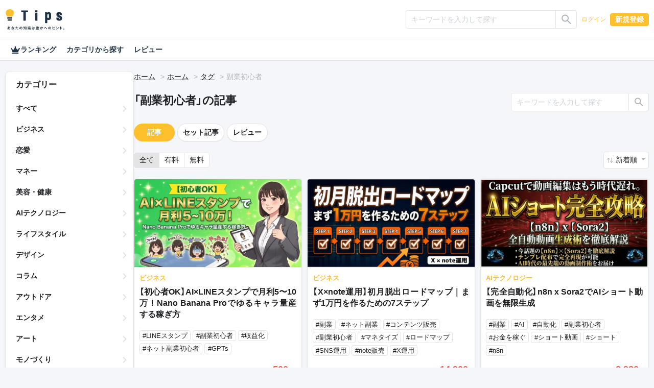

--- FILE ---
content_type: text/html; charset=UTF-8
request_url: https://tips.jp/tags/%E5%89%AF%E6%A5%AD%E5%88%9D%E5%BF%83%E8%80%85?page=1&sort=1&keyword=
body_size: 98172
content:
<!doctype html>
<html lang="ja">

<head prefix="og: http://ogp.me/ns# fb: http://ogp.me/ns/fb# website: http://ogp.me/ns/website#">
    <!-- Global site tag (gtag.js) - Google Analytics -->
    <script async src="https://www.googletagmanager.com/gtag/js?id=G-ZBNFD81JFK"></script>
    <script>
      window.dataLayer = window.dataLayer || [];

      function gtag() {
        dataLayer.push(arguments);
      }

      gtag("js", new Date());
      gtag("config", "G-ZBNFD81JFK", { "debug_mode": false });
    </script>
        <script src="https://cdnjs.cloudflare.com/polyfill/v3/polyfill.min.js?version=4.8.0&amp;features=es2022"></script>

    <meta charset="utf-8">
<meta http-equiv="X-UA-Compatible" content="IE=edge">
<meta http-equiv="Content-Style-Type" content="text/css">
<meta http-equiv="Content-Script-Type" content="text/javascript">
<meta name="viewport" content="width=device-width, initial-scale=1">
    
<!-- CSRF Token -->
<meta name="csrf-token" content="bSglRlipC6KYdrOaMhiNV2UOV8UJMx2uS98wiuYd">
<!--plugin -->
<link rel="stylesheet" href="https://unpkg.com/swiper@6.8.4/swiper-bundle.min.css">
<link type="text/css" rel="stylesheet" href="/assets/dist/front/css/dropify.min.css?id=31504ac3a4cebe4ca251d24f679bb033">
<link type="text/css" rel="stylesheet" href="https://tips.jp/assets/front/css/noty.css">
<link type="text/css" rel="stylesheet" href="https://tips.jp/assets/front/css/themes/mint.css">
<link type="text/css" rel="stylesheet" href="https://tips.jp/assets/front/css/croppie.css">
<link type="text/css" rel="stylesheet" href="https://tips.jp/assets/front/css/pace-theme-default.min.css">
<link type="text/css" rel="stylesheet" href="https://unpkg.com/dropzone/dist/dropzone.css" />
<link type="text/css" rel="stylesheet" href="https://cdn.jsdelivr.net/npm/yakuhanjp@4.0.0/dist/css/yakuhanjp_s.css" />
<link rel="preconnect" href="https://fonts.googleapis.com">
<link rel="preconnect" href="https://fonts.gstatic.com" crossorigin>
<link href="https://fonts.googleapis.com/css2?family=IBM+Plex+Sans+JP&family=Noto+Color+Emoji&display=swap" rel="stylesheet">
<link type="text/css" rel="stylesheet" href="https://tips.jp/assets/front/css/simplebar.min.css">
<!--css -->
<link type="text/css" rel="stylesheet" href="/assets/dist/front/css/common.min.css?id=c73758c05ede28edd51486734c9972f7">
<link type="text/css" rel="stylesheet" href="/assets/dist/front/css/style.min.css?id=01c779ff17a59376f803661951da7f5b">
    <link type="text/css" rel="stylesheet" href="/assets/dist/front/css/sub.min.css?id=26adba0729ac656f080f98b2fd31c174">
<link type="text/css" rel="stylesheet" href="https://tips.jp/assets/front/css/custom.css">




    <link rel="canonical" href="https://tips.jp/tags/%E5%89%AF%E6%A5%AD%E5%88%9D%E5%BF%83%E8%80%85">
<!--description -->
    <meta name="description" content="">
<!--og -->
    <meta property="og:title" content="副業初心者 | Tips">

    <meta property="og:image" content="https://tips.jp/assets/front/img/ogimg.png">

<meta property="og:type" content="website">
    <meta property="og:description" content="">
<meta property="og:url" content="https://tips.jp/tags/%E5%89%AF%E6%A5%AD%E5%88%9D%E5%BF%83%E8%80%85">

<meta property="og:site_name" content="Tips">
<meta property="og:locale" content="ja_JP">
<meta property="og:image:width" content="1200">
<meta property="og:image:height" content="630">
<!--twitter -->
<meta name="twitter:card" content="summary_large_image">
<meta name="twitter:site" content="@Tips_infojp">
<!-- Facebook -->
<meta property="fb:app_id" content="2815356775385199">
<meta property="article:publisher" content="https://www.facebook.com/profile.php?id=100064154614563">
<!-- Favicons -->
<link rel="apple-touch-icon-precomposed" href="https://tips.jp/assets/front/img/apple-touch-icon.png">
<link rel="shortcut icon" type="image/vnd.microsoft.icon" href="https://tips.jp/assets/front/img/favicon.ico">
<link rel="icon" type="image/vnd.microsoft.icon" href="https://tips.jp/assets/front/img/favicon.ico">
    <title>副業初心者 | Tips</title>

    <!-- Styles -->
    </head>

<body class="list tag v2 mode-light" ontouchstart="">

<header id="header">
    <nav class="navbar navbar-expand-lg navbar-dark">
    <div
                    class="container-xl"
            >
        <a class="navbar-brand" href="https://tips.jp" title="Tips"><i class="tips-logo"></i></a>
        <div class="d-flex ml-lg-auto">
                            <div class="navbar-nav  notlogin ">
                    <ul id="menu-mainmenu" class="nav align-items-center">
                                                                            <li class="menu-item d-flex align-items-center">
                                                                    <input type="radio" name="onoff" class="d-none" id="searchOn">
<label class="d-lg-none" for="searchOn"><i class="ic ic-search"></i></label>
<input type="radio" name="onoff" class="d-none" id="searchOff">
<label class="d-lg-none" for="searchOff"><i class="ic ic-close"></i></label>
<div class="sp-search">
    <form method="GET" action="https://tips.jp/search" accept-charset="UTF-8" novalidate="true">
    <div class="input-group input-group-sm">
        <input type="text" class="form-control" name="keyword"
               value="" placeholder="キーワードを入力して探す"
               aria-label=""
               aria-describedby="button-addon2">
        <div class="input-group-append">
            <button class="btn btn-outline-silver" type="submit"
                    id="button-addon">
                <i class="ic ic-search"></i></button>
        </div>
    </div>
    </form>
</div>                                                                <a href="https://tips.jp/login" role="button" class="btn btn-link">ログイン</a>
                                <a href="https://tips.jp/register" role="button" class="btn btn-primary">新規登録</a>
                            </li>
                                            </ul>
                </div>
                    </div>
    </div>
</nav>
















    <nav>
    <div class="nav-menu container-xl">
        <a href="https://tips.jp/search/ranking"
           class="nav-link ">
            <i class="ic ic-crown"></i>
            ランキング
        </a>
        <a href="https://tips.jp/search"
           class="nav-link ">カテゴリから探す</a>
        <a href="https://tips.jp/search/review"
           class="nav-link ">レビュー</a>
    </div>
</nav>

</header>

<main id="main" role="main">
                                                        <main id="main" role="main">
        <div class="container-xl">
            <div class="main-list">
                <div class="side">
    <div class="side-innner">
        <h2>カテゴリー</h2>
        <ul>
            <li class="">
                <a
                                            href="https://tips.jp/search?sort=1&keyword=&type="
                                    >すべて</a>
            </li>
                            <li class="">
                    <a
                                                    href="https://tips.jp/category/%E3%83%93%E3%82%B8%E3%83%8D%E3%82%B9?sort=1&keyword=&type="
                                            >ビジネス</a>
                </li>
                            <li class="">
                    <a
                                                    href="https://tips.jp/category/%E6%81%8B%E6%84%9B?sort=1&keyword=&type="
                                            >恋愛</a>
                </li>
                            <li class="">
                    <a
                                                    href="https://tips.jp/category/%E3%83%9E%E3%83%8D%E3%83%BC?sort=1&keyword=&type="
                                            >マネー</a>
                </li>
                            <li class="">
                    <a
                                                    href="https://tips.jp/category/%E7%BE%8E%E5%AE%B9%E3%83%BB%E5%81%A5%E5%BA%B7?sort=1&keyword=&type="
                                            >美容・健康</a>
                </li>
                            <li class="">
                    <a
                                                    href="https://tips.jp/category/AI%E3%83%86%E3%82%AF%E3%83%8E%E3%83%AD%E3%82%B8%E3%83%BC?sort=1&keyword=&type="
                                            >AIテクノロジー</a>
                </li>
                            <li class="">
                    <a
                                                    href="https://tips.jp/category/%E3%83%A9%E3%82%A4%E3%83%95%E3%82%B9%E3%82%BF%E3%82%A4%E3%83%AB?sort=1&keyword=&type="
                                            >ライフスタイル</a>
                </li>
                            <li class="">
                    <a
                                                    href="https://tips.jp/category/%E3%83%87%E3%82%B6%E3%82%A4%E3%83%B3?sort=1&keyword=&type="
                                            >デザイン</a>
                </li>
                            <li class="">
                    <a
                                                    href="https://tips.jp/category/%E3%82%B3%E3%83%A9%E3%83%A0?sort=1&keyword=&type="
                                            >コラム</a>
                </li>
                            <li class="">
                    <a
                                                    href="https://tips.jp/category/%E3%82%A2%E3%82%A6%E3%83%88%E3%83%89%E3%82%A2?sort=1&keyword=&type="
                                            >アウトドア</a>
                </li>
                            <li class="">
                    <a
                                                    href="https://tips.jp/category/%E3%82%A8%E3%83%B3%E3%82%BF%E3%83%A1?sort=1&keyword=&type="
                                            >エンタメ</a>
                </li>
                            <li class="">
                    <a
                                                    href="https://tips.jp/category/%E3%82%A2%E3%83%BC%E3%83%88?sort=1&keyword=&type="
                                            >アート</a>
                </li>
                            <li class="">
                    <a
                                                    href="https://tips.jp/category/%E3%83%A2%E3%83%8E%E3%81%A5%E3%81%8F%E3%82%8A?sort=1&keyword=&type="
                                            >モノづくり</a>
                </li>
                            <li class="">
                    <a
                                                    href="https://tips.jp/category/%E3%82%B2%E3%83%BC%E3%83%A0?sort=1&keyword=&type="
                                            >ゲーム</a>
                </li>
                            <li class="">
                    <a
                                                    href="https://tips.jp/category/%E7%B5%90%E5%A9%9A?sort=1&keyword=&type="
                                            >結婚</a>
                </li>
                            <li class="">
                    <a
                                                    href="https://tips.jp/category/%E3%82%B9%E3%83%9D%E3%83%BC%E3%83%84?sort=1&keyword=&type="
                                            >スポーツ</a>
                </li>
                            <li class="">
                    <a
                                                    href="https://tips.jp/category/%E3%83%9E%E3%83%B3%E3%82%AC%E3%83%BB%E3%82%A2%E3%83%8B%E3%83%A1?sort=1&keyword=&type="
                                            >マンガ・アニメ</a>
                </li>
                            <li class="">
                    <a
                                                    href="https://tips.jp/category/%E3%82%B0%E3%83%AB%E3%83%A1?sort=1&keyword=&type="
                                            >グルメ</a>
                </li>
                            <li class="">
                    <a
                                                    href="https://tips.jp/category/%E3%83%9B%E3%83%93%E3%83%BC?sort=1&keyword=&type="
                                            >ホビー</a>
                </li>
                            <li class="">
                    <a
                                                    href="https://tips.jp/category/%E9%9F%B3%E6%A5%BD?sort=1&keyword=&type="
                                            >音楽</a>
                </li>
                            <li class="">
                    <a
                                                    href="https://tips.jp/category/%E5%B0%8F%E8%AA%AC?sort=1&keyword=&type="
                                            >小説</a>
                </li>
                            <li class="">
                    <a
                                                    href="https://tips.jp/category/%E3%82%B5%E3%83%96%E3%82%AB%E3%83%AB%E3%83%81%E3%83%A3%E3%83%BC?sort=1&keyword=&type="
                                            >サブカルチャー</a>
                </li>
                            <li class="">
                    <a
                                                    href="https://tips.jp/category/%E4%BD%93%E9%A8%93%E8%AB%87?sort=1&keyword=&type="
                                            >体験談</a>
                </li>
                            <li class="">
                    <a
                                                    href="https://tips.jp/category/%E3%81%9D%E3%81%AE%E4%BB%96%E3%83%86%E3%82%AF%E3%83%8E%E3%83%AD%E3%82%B8%E3%83%BC?sort=1&keyword=&type="
                                            >その他テクノロジー</a>
                </li>
                            <li class="">
                    <a
                                                    href="https://tips.jp/category/%E3%81%9D%E3%81%AE%E4%BB%96?sort=1&keyword=&type="
                                            >その他</a>
                </li>
                    </ul>
    </div>
</div>                <div class="main">
                                        <nav aria-label="breadcrumb">
                        <ol class="breadcrumb">
                            <li class="breadcrumb-item"><a href="https://tips.jp">ホーム</a></li>
                                                            <li class="breadcrumb-item"><a href="https://tips.jp">ホーム</a></li>
                                <li class="breadcrumb-item"><a href="https://tips.jp/tags">タグ</a></li>
                                <li class="breadcrumb-item">副業初心者</li>
                                                    </ol>
                    </nav>
                    <!--//breadcrumb-->
                    <div class="d-flex justify-content-between header-search">
                                                            <h1>「副業初心者」の記事</h1>
                                <div class="rounded-lg">
    <form method="GET" action="https://tips.jp/tags/%E5%89%AF%E6%A5%AD%E5%88%9D%E5%BF%83%E8%80%85" accept-charset="UTF-8" novalidate="true">
    <div class="input-group input-group-sm">
        <input type="text" class="form-control" name="keyword" value=""
               placeholder="キーワードを入力して探す"
               aria-label="" aria-describedby="button-addon2">
        <div class="input-group-append">
            <button class="btn btn-outline-silver" type="submit" id="button-addon2"><i class="ic ic-search"></i></button>
        </div>
    </div>
    </form>
</div>
                                                    <!--//-->
                    </div>
                    <div class="d-flex flex-column-reverse flex-lg-row">
                        <div class="content content-list">
                            <section class="rounded-lg">
                                                                    <div class="d-flex align-items-center">
    <a href="https://tips.jp/tags/%E5%89%AF%E6%A5%AD%E5%88%9D%E5%BF%83%E8%80%85?page=1&sort=1&keyword=" class="btn btn-primary  btn-pill">記事</a>
    <a href="https://tips.jp/tags/%E5%89%AF%E6%A5%AD%E5%88%9D%E5%BF%83%E8%80%85/product?page=1&sort=1&keyword=" class="btn  btn-outline-silver  btn-pill">セット記事</a>
    <a href="https://tips.jp/tags/%E5%89%AF%E6%A5%AD%E5%88%9D%E5%BF%83%E8%80%85/review?page=1&sort=1&keyword="
       class="btn  btn-outline-silver  btn-pill">レビュー</a>
    
</div>
                                                                <!--//-->

                                <div class="d-flex justify-content-between sort">
                                                                            <div>
    <div class="btn-group" role="group" aria-label="btn group">
        <a href="https://tips.jp/tags/%E5%89%AF%E6%A5%AD%E5%88%9D%E5%BF%83%E8%80%85?page=1&amp;sort=1" role="button" class="btn btn-outline-silver  active">全て</a>
        <a href="https://tips.jp/tags/%E5%89%AF%E6%A5%AD%E5%88%9D%E5%BF%83%E8%80%85?page=1&amp;sort=1&amp;type=paid" role="button" class="btn btn-outline-silver ">有料</a>
        <a href="https://tips.jp/tags/%E5%89%AF%E6%A5%AD%E5%88%9D%E5%BF%83%E8%80%85?page=1&amp;sort=1&amp;type=free" role="button" class="btn btn-outline-silver ">無料</a>
    </div>
</div>
                                        <div class="dropdown">
            <a href="#" class="btn dropdown-toggle" role="button" id="dropdownSorting" data-toggle="dropdown"
           aria-haspopup="true" aria-expanded="false">
                            新着順
                    </a>
        <div class="dropdown-menu dropdown-menu-right" aria-labelledby="dropdownSorting">
                                        <a class="dropdown-item"
                   href="https://tips.jp/tags/%E5%89%AF%E6%A5%AD%E5%88%9D%E5%BF%83%E8%80%85?page=1&amp;sort=2">アクセス数順
                    (1ヶ月)</a>
                    </div>
    </div>
                                                                    </div>
                                <!--//sort-->
                                <ul class="list-group list-group-flush">
                                                                                                                        <li class="list-group-item ">
    <article class="d-flex flex-row-reverse flex-lg-row">
        <div class="mr-lg-4 align-self-start">
            <a href="https://tips.jp/u/sakurass_tips/a/sM8ps13i"
               class="stretched-link">
                <img
                    src="https://static.tips.jp/2026/01/20/p5RY4TQErGfcCEDrjvDwxBpkXKirUvO3.png"
                    class="ovj ovj-cover" alt="【初心者OK】AI×LINEスタンプで月利5〜10万！Nano Banana Proでゆるキャラ量産する稼ぎ方">
            </a>
        </div>
        <div class="list-text">
                        <a href="https://tips.jp/u/sakurass_tips/a/sM8ps13i"
               class="stretched-link">
                <p>ビジネス</p>
                <h2 class="list-title lines lines3" style="float: none; position: static;">
                    【初心者OK】AI×LINEスタンプで月利5〜10万！Nano Banana Proでゆるキャラ量産する稼ぎ方
                </h2>
                            </a>

            
            <div class="d-flex flex-wrap list-tag">
                                                            <a href="https://tips.jp/tags/LINE%E3%82%B9%E3%82%BF%E3%83%B3%E3%83%97">
                            <span class="badge badge-outline-silver">#LINEスタンプ</span>
                        </a>
                                                                                <a href="https://tips.jp/tags/%E5%89%AF%E6%A5%AD%E5%88%9D%E5%BF%83%E8%80%85">
                            <span class="badge badge-outline-silver">#副業初心者</span>
                        </a>
                                                                                <a href="https://tips.jp/tags/%E5%8F%8E%E7%9B%8A%E5%8C%96">
                            <span class="badge badge-outline-silver">#収益化</span>
                        </a>
                                                                                <a href="https://tips.jp/tags/%E3%83%8D%E3%83%83%E3%83%88%E5%89%AF%E6%A5%AD%E5%88%9D%E5%BF%83%E8%80%85">
                            <span class="badge badge-outline-silver">#ネット副業初心者</span>
                        </a>
                                                                                <a href="https://tips.jp/tags/GPTs">
                            <span class="badge badge-outline-silver">#GPTs</span>
                        </a>
                                                </div>
            <div class="d-flex justify-content-lg-between py-1 list-applause">
                <div class="clap-wrap">
                    <button class="clap">
                        <span class="clap-icon"><i class="ic ic-clap"></i></span>
                        <span class="clap-count"></span>
                        <span class="clap-count-total">
                            0
                        </span>
                    </button>
                </div>
                <div class="d-flex">
                    <div class="price-box">
        
        
        
        
        
        
        
        
        
        
        
        <div class="price"><small class="yen">&yen;</small>500</div>
        <div class="percent">1
            %獲得
        </div>
        <div class="worth">
            (5
            円相当)
        </div>
        
    </div>
                </div>
            </div>
            <div class="d-flex justify-content-between pt-1 list-user">
                                    <i class="ic ic-user">
                                                    <img src="https://static.tips.jp/2025/05/05/zwkOqooLMeSB1fwlZxRE3ajjdYb6aJJ0.png" alt="SAKURA@AIで副業">
                                            </i>
                                <div class="d-flex flex-column">
                    <p class="text-truncate">SAKURA@AIで副業</p>
                    <time>
                                                    2日前
                                            </time>
                </div>
            </div>
            <div class="custom-control custom-checkbox favorite">
        <input type="checkbox" class="custom-control-input" id="favorite124692">
        <label class="custom-control-label" for="favorite124692"></label>
    </div>
        </div>
    </article>
</li>
                                                                                    <li class="list-group-item ">
    <article class="d-flex flex-row-reverse flex-lg-row">
        <div class="mr-lg-4 align-self-start">
            <a href="https://tips.jp/u/tanuki_x/a/x-7step"
               class="stretched-link">
                <img
                    src="https://static.tips.jp/2026/01/16/ZrGXsKeyFyY21vsGOVPXGQane3QCOQN4.png"
                    class="ovj ovj-cover" alt="【X×note運用】初月脱出ロードマップ｜まず1万円を作るための7ステップ">
            </a>
        </div>
        <div class="list-text">
                        <a href="https://tips.jp/u/tanuki_x/a/x-7step"
               class="stretched-link">
                <p>ビジネス</p>
                <h2 class="list-title lines lines3" style="float: none; position: static;">
                    【X×note運用】初月脱出ロードマップ｜まず1万円を作るための7ステップ
                </h2>
                            </a>

            
            <div class="d-flex flex-wrap list-tag">
                                                            <a href="https://tips.jp/tags/%E5%89%AF%E6%A5%AD">
                            <span class="badge badge-outline-silver">#副業</span>
                        </a>
                                                                                <a href="https://tips.jp/tags/%E3%83%8D%E3%83%83%E3%83%88%E5%89%AF%E6%A5%AD">
                            <span class="badge badge-outline-silver">#ネット副業</span>
                        </a>
                                                                                <a href="https://tips.jp/tags/%E3%82%B3%E3%83%B3%E3%83%86%E3%83%B3%E3%83%84%E8%B2%A9%E5%A3%B2">
                            <span class="badge badge-outline-silver">#コンテンツ販売</span>
                        </a>
                                                                                <a href="https://tips.jp/tags/%E5%89%AF%E6%A5%AD%E5%88%9D%E5%BF%83%E8%80%85">
                            <span class="badge badge-outline-silver">#副業初心者</span>
                        </a>
                                                                                <a href="https://tips.jp/tags/%E3%83%9E%E3%83%8D%E3%82%BF%E3%82%A4%E3%82%BA">
                            <span class="badge badge-outline-silver">#マネタイズ</span>
                        </a>
                                                                                <a href="https://tips.jp/tags/%E3%83%AD%E3%83%BC%E3%83%89%E3%83%9E%E3%83%83%E3%83%97">
                            <span class="badge badge-outline-silver">#ロードマップ</span>
                        </a>
                                                                                <a href="https://tips.jp/tags/SNS%E9%81%8B%E7%94%A8">
                            <span class="badge badge-outline-silver">#SNS運用</span>
                        </a>
                                                                                <a href="https://tips.jp/tags/note%E8%B2%A9%E5%A3%B2">
                            <span class="badge badge-outline-silver">#note販売</span>
                        </a>
                                                                                <a href="https://tips.jp/tags/X%E9%81%8B%E7%94%A8">
                            <span class="badge badge-outline-silver">#X運用</span>
                        </a>
                                                </div>
            <div class="d-flex justify-content-lg-between py-1 list-applause">
                <div class="clap-wrap">
                    <button class="clap">
                        <span class="clap-icon"><i class="ic ic-clap"></i></span>
                        <span class="clap-count"></span>
                        <span class="clap-count-total">
                            0
                        </span>
                    </button>
                </div>
                <div class="d-flex">
                    <div class="price-box">
        
        
        
        
        
        
        
        
        
        
        
        <div class="price"><small class="yen">&yen;</small>14,900</div>
        <div class="percent">1
            %獲得
        </div>
        <div class="worth">
            (149
            円相当)
        </div>
        
    </div>
                </div>
            </div>
            <div class="d-flex justify-content-between pt-1 list-user">
                                    <i class="ic ic-user">
                                                    <img src="https://static.tips.jp/2026/01/16/EoiHq1dpe33Jn7BCm0ijcMw0iGHfLiQe.png" alt="たぬきくん@【X×note運用】初月脱出">
                                            </i>
                                <div class="d-flex flex-column">
                    <p class="text-truncate">たぬきくん@【X×note運用】初月脱出</p>
                    <time>
                                                    2日前
                                            </time>
                </div>
            </div>
            <div class="custom-control custom-checkbox favorite">
        <input type="checkbox" class="custom-control-input" id="favorite124349">
        <label class="custom-control-label" for="favorite124349"></label>
    </div>
        </div>
    </article>
</li>
                                                                                    <li class="list-group-item ">
    <article class="d-flex flex-row-reverse flex-lg-row">
        <div class="mr-lg-4 align-self-start">
            <a href="https://tips.jp/u/hackerz/a/n3NkUf1g"
               class="stretched-link">
                <img
                    src="https://static.tips.jp/2026/01/16/x79xXc2wT1ZOlYtImL3atapwoRakzE9r.png"
                    class="ovj ovj-cover" alt="【完全自動化】n8n x Sora2でAIショート動画を無限生成">
            </a>
        </div>
        <div class="list-text">
                        <a href="https://tips.jp/u/hackerz/a/n3NkUf1g"
               class="stretched-link">
                <p>AIテクノロジー</p>
                <h2 class="list-title lines lines3" style="float: none; position: static;">
                    【完全自動化】n8n x Sora2でAIショート動画を無限生成
                </h2>
                            </a>

            
            <div class="d-flex flex-wrap list-tag">
                                                            <a href="https://tips.jp/tags/%E5%89%AF%E6%A5%AD">
                            <span class="badge badge-outline-silver">#副業</span>
                        </a>
                                                                                <a href="https://tips.jp/tags/AI">
                            <span class="badge badge-outline-silver">#AI</span>
                        </a>
                                                                                <a href="https://tips.jp/tags/%E8%87%AA%E5%8B%95%E5%8C%96">
                            <span class="badge badge-outline-silver">#自動化</span>
                        </a>
                                                                                <a href="https://tips.jp/tags/%E5%89%AF%E6%A5%AD%E5%88%9D%E5%BF%83%E8%80%85">
                            <span class="badge badge-outline-silver">#副業初心者</span>
                        </a>
                                                                                <a href="https://tips.jp/tags/%E3%81%8A%E9%87%91%E3%82%92%E7%A8%BC%E3%81%90">
                            <span class="badge badge-outline-silver">#お金を稼ぐ</span>
                        </a>
                                                                                <a href="https://tips.jp/tags/%E3%82%B7%E3%83%A7%E3%83%BC%E3%83%88%E5%8B%95%E7%94%BB">
                            <span class="badge badge-outline-silver">#ショート動画</span>
                        </a>
                                                                                <a href="https://tips.jp/tags/%E3%82%B7%E3%83%A7%E3%83%BC%E3%83%88">
                            <span class="badge badge-outline-silver">#ショート</span>
                        </a>
                                                                                <a href="https://tips.jp/tags/n8n">
                            <span class="badge badge-outline-silver">#n8n</span>
                        </a>
                                                </div>
            <div class="d-flex justify-content-lg-between py-1 list-applause">
                <div class="clap-wrap">
                    <button class="clap">
                        <span class="clap-icon"><i class="ic ic-clap"></i></span>
                        <span class="clap-count"></span>
                        <span class="clap-count-total">
                            0
                        </span>
                    </button>
                </div>
                <div class="d-flex">
                    <div class="price-box">
        
        
        
        
        
        
        
        
        
        
        
        <div class="price"><small class="yen">&yen;</small>2,980</div>
        <div class="percent">1
            %獲得
        </div>
        <div class="worth">
            (29
            円相当)
        </div>
        
    </div>
                </div>
            </div>
            <div class="d-flex justify-content-between pt-1 list-user">
                                    <i class="ic ic-user">
                                                    <img src="https://static.tips.jp/2026/01/18/9MO9MfFZCgt0zoF6CPDFnAEWM8Ea3KJE.png" alt="HackerZ">
                                            </i>
                                <div class="d-flex flex-column">
                    <p class="text-truncate">HackerZ</p>
                    <time>
                                                    2026/01/18 11:54
                                            </time>
                </div>
            </div>
            <div class="custom-control custom-checkbox favorite">
        <input type="checkbox" class="custom-control-input" id="favorite124357">
        <label class="custom-control-label" for="favorite124357"></label>
    </div>
        </div>
    </article>
</li>
                                                                                    <li class="list-group-item ">
    <article class="d-flex flex-row-reverse flex-lg-row">
        <div class="mr-lg-4 align-self-start">
            <a href="https://tips.jp/u/mind_switch/a/cUcS1A52"
               class="stretched-link">
                <img
                    src="https://static.tips.jp/2026/01/16/Gz4EqxEkERs4Vjbd91Z0evo5JjutDN6F.png"
                    class="ovj ovj-cover" alt="【生存競争の終焉】22歳で年収1000万を掴んだ「成約率（CVR）30%超え」の極意｜最新AIツール×心理統計学で構築する「売れ続ける自動販">
            </a>
        </div>
        <div class="list-text">
                        <a href="https://tips.jp/u/mind_switch/a/cUcS1A52"
               class="stretched-link">
                <p>ビジネス</p>
                <h2 class="list-title lines lines3" style="float: none; position: static;">
                    【生存競争の終焉】22歳で年収1000万を掴んだ「成約率（CVR）30%超え」の極意｜最新AIツール×心理統計学で構築する「売れ続ける自動販
                </h2>
                            </a>

            
            <div class="d-flex flex-wrap list-tag">
                                                            <a href="https://tips.jp/tags/%E5%89%AF%E6%A5%AD">
                            <span class="badge badge-outline-silver">#副業</span>
                        </a>
                                                                                <a href="https://tips.jp/tags/%E3%83%8D%E3%83%83%E3%83%88%E5%89%AF%E6%A5%AD">
                            <span class="badge badge-outline-silver">#ネット副業</span>
                        </a>
                                                                                <a href="https://tips.jp/tags/%E5%89%AF%E6%A5%AD%E3%81%A7%E7%A8%BC%E3%81%90">
                            <span class="badge badge-outline-silver">#副業で稼ぐ</span>
                        </a>
                                                                                <a href="https://tips.jp/tags/%E3%83%8D%E3%83%83%E3%83%88%E3%83%93%E3%82%B8%E3%83%8D%E3%82%B9">
                            <span class="badge badge-outline-silver">#ネットビジネス</span>
                        </a>
                                                                                <a href="https://tips.jp/tags/%E5%89%AF%E6%A5%AD%E5%88%9D%E5%BF%83%E8%80%85">
                            <span class="badge badge-outline-silver">#副業初心者</span>
                        </a>
                                                                                <a href="https://tips.jp/tags/%E3%83%8D%E3%83%83%E3%83%88%E3%83%93%E3%82%B8%E3%83%8D%E3%82%B9%E5%88%9D%E5%BF%83%E8%80%85">
                            <span class="badge badge-outline-silver">#ネットビジネス初心者</span>
                        </a>
                                                                                <a href="https://tips.jp/tags/%E3%82%B3%E3%83%B3%E3%83%86%E3%83%B3%E3%83%84%E3%83%93%E3%82%B8%E3%83%8D%E3%82%B9">
                            <span class="badge badge-outline-silver">#コンテンツビジネス</span>
                        </a>
                                                                                <a href="https://tips.jp/tags/%E5%8F%8E%E7%9B%8A%E5%8C%96">
                            <span class="badge badge-outline-silver">#収益化</span>
                        </a>
                                                                                <a href="https://tips.jp/tags/%E3%82%B3%E3%83%B3%E3%83%86%E3%83%B3%E3%83%84%E3%83%93%E3%82%B8%E3%83%8D%E3%82%B9%E5%88%9D%E5%BF%83%E8%80%85">
                            <span class="badge badge-outline-silver">#コンテンツビジネス初心者</span>
                        </a>
                                                                                <a href="https://tips.jp/tags/AI%E5%89%AF%E6%A5%AD">
                            <span class="badge badge-outline-silver">#AI副業</span>
                        </a>
                                                </div>
            <div class="d-flex justify-content-lg-between py-1 list-applause">
                <div class="clap-wrap">
                    <button class="clap">
                        <span class="clap-icon"><i class="ic ic-clap"></i></span>
                        <span class="clap-count"></span>
                        <span class="clap-count-total">
                            0
                        </span>
                    </button>
                </div>
                <div class="d-flex">
                    <div class="price-box">
        
        
        
        
        
        
        
        
        
        
        
        <div class="price"><small class="yen">&yen;</small>4,900</div>
        <div class="percent">1
            %獲得
        </div>
        <div class="worth">
            (49
            円相当)
        </div>
        
    </div>
                </div>
            </div>
            <div class="d-flex justify-content-between pt-1 list-user">
                                    <i class="ic ic-user">
                                                    <img src="https://static.tips.jp/2026/01/07/I79puB08w4s611NyaPVdHMKkS3CPnm8c.png" alt="マインド革命">
                                            </i>
                                <div class="d-flex flex-column">
                    <p class="text-truncate">マインド革命</p>
                    <time>
                                                    2026/01/16 08:10
                                            </time>
                </div>
            </div>
            <div class="custom-control custom-checkbox favorite">
        <input type="checkbox" class="custom-control-input" id="favorite124355">
        <label class="custom-control-label" for="favorite124355"></label>
    </div>
        </div>
    </article>
</li>
                                                                                    <li class="list-group-item ">
    <article class="d-flex flex-row-reverse flex-lg-row">
        <div class="mr-lg-4 align-self-start">
            <a href="https://tips.jp/u/hitujin0315/a/fukumen-online-interview-163490"
               class="stretched-link">
                <img
                    src="https://static.tips.jp/2026/01/11/KTrb0zjZAaTcOLpBSIsmN2JJXnhZzEEC.png"
                    class="ovj ovj-cover" alt="【副業初心者🔰がたった1ヶ月で16万3,490円！】覆面調査×オンラインインタビューで稼ぐ決定版【ロードマップ+購入者限定の特典付き】">
            </a>
        </div>
        <div class="list-text">
            <div class="rank-info">
            <i class="ic ic-crown gold"></i>
            <a href="https://tips.jp/category/%E3%83%93%E3%82%B8%E3%83%8D%E3%82%B9/ranking?sort=sales_count&amp;period=weekly"
               data-toggle="tooltip"
               data-placement="top"
               title=""
               data-original-title="【週間】販売数ランキング5位"
            >ランキング入賞</a>
        </div>
                <a href="https://tips.jp/u/hitujin0315/a/fukumen-online-interview-163490"
               class="stretched-link">
                <p>ビジネス</p>
                <h2 class="list-title lines lines3" style="float: none; position: static;">
                    【副業初心者🔰がたった1ヶ月で16万3,490円！】覆面調査×オンラインインタビューで稼ぐ決定版【ロードマップ+購入者限定の特典付き】
                </h2>
                            </a>

            
            <div class="d-flex flex-wrap list-tag">
                                                            <a href="https://tips.jp/tags/%E5%89%AF%E6%A5%AD">
                            <span class="badge badge-outline-silver">#副業</span>
                        </a>
                                                                                <a href="https://tips.jp/tags/%E3%83%8D%E3%83%83%E3%83%88%E5%89%AF%E6%A5%AD">
                            <span class="badge badge-outline-silver">#ネット副業</span>
                        </a>
                                                                                <a href="https://tips.jp/tags/%E5%89%AF%E6%A5%AD%E3%81%A7%E7%A8%BC%E3%81%90">
                            <span class="badge badge-outline-silver">#副業で稼ぐ</span>
                        </a>
                                                                                <a href="https://tips.jp/tags/%E3%82%B9%E3%83%9E%E3%83%9B%E5%89%AF%E6%A5%AD">
                            <span class="badge badge-outline-silver">#スマホ副業</span>
                        </a>
                                                                                <a href="https://tips.jp/tags/%E5%89%AF%E6%A5%AD%E5%88%9D%E5%BF%83%E8%80%85">
                            <span class="badge badge-outline-silver">#副業初心者</span>
                        </a>
                                                                                <a href="https://tips.jp/tags/%E4%B8%BB%E5%A9%A6%E5%89%AF%E6%A5%AD">
                            <span class="badge badge-outline-silver">#主婦副業</span>
                        </a>
                                                                                <a href="https://tips.jp/tags/AI%E5%89%AF%E6%A5%AD">
                            <span class="badge badge-outline-silver">#AI副業</span>
                        </a>
                                                                                <a href="https://tips.jp/tags/%E5%9C%A8%E5%AE%85%E5%89%AF%E6%A5%AD">
                            <span class="badge badge-outline-silver">#在宅副業</span>
                        </a>
                                                                                <a href="https://tips.jp/tags/%E3%83%8D%E3%83%83%E3%83%88%E5%89%AF%E6%A5%AD%E5%88%9D%E5%BF%83%E8%80%85">
                            <span class="badge badge-outline-silver">#ネット副業初心者</span>
                        </a>
                                                </div>
            <div class="d-flex justify-content-lg-between py-1 list-applause">
                <div class="clap-wrap">
                    <button class="clap">
                        <span class="clap-icon"><i class="ic ic-clap"></i></span>
                        <span class="clap-count"></span>
                        <span class="clap-count-total">
                            2
                        </span>
                    </button>
                </div>
                <div class="d-flex">
                    <div class="price-box">
        
        
        
        
        
        
        
        
        
        
        
        <div class="price"><small class="yen">&yen;</small>500</div>
        <div class="percent">1
            %獲得
        </div>
        <div class="worth">
            (5
            円相当)
        </div>
        
    </div>
                </div>
            </div>
            <div class="d-flex justify-content-between pt-1 list-user">
                                    <i class="ic ic-user">
                                                    <img src="https://static.tips.jp/2025/11/12/TzXePDXysF7RVg7Pk8x3GPuQ2gvLjs7h.png" alt="ひつじん🐏｜家計が喜ぶホワイト副業🉐">
                                            </i>
                                <div class="d-flex flex-column">
                    <p class="text-truncate">ひつじん🐏｜家計が喜ぶホワイト副業🉐</p>
                    <time>
                                                    2026/01/15 20:18
                                            </time>
                </div>
            </div>
            <div class="custom-control custom-checkbox favorite">
        <input type="checkbox" class="custom-control-input" id="favorite124014">
        <label class="custom-control-label" for="favorite124014"></label>
    </div>
        </div>
    </article>
</li>
                                                                                    <li class="list-group-item ">
    <article class="d-flex flex-row-reverse flex-lg-row">
        <div class="mr-lg-4 align-self-start">
            <a href="https://tips.jp/u/mind_switch/a/WkIQVmYY"
               class="stretched-link">
                <img
                    src="https://static.tips.jp/2026/01/14/WZ4GXeyne9T4R9xHPYz7diwz01pLAUlQ.png"
                    class="ovj ovj-cover" alt="1日15分の「思考同期」で月100万を突破。最新AI「NotebookLM」×「Claude 3.5」一生枯れない『高資産』構築ロードマップ">
            </a>
        </div>
        <div class="list-text">
                        <a href="https://tips.jp/u/mind_switch/a/WkIQVmYY"
               class="stretched-link">
                <p>ビジネス</p>
                <h2 class="list-title lines lines3" style="float: none; position: static;">
                    1日15分の「思考同期」で月100万を突破。最新AI「NotebookLM」×「Claude 3.5」一生枯れない『高資産』構築ロードマップ
                </h2>
                            </a>

            
            <div class="d-flex flex-wrap list-tag">
                                                            <a href="https://tips.jp/tags/%E5%89%AF%E6%A5%AD">
                            <span class="badge badge-outline-silver">#副業</span>
                        </a>
                                                                                <a href="https://tips.jp/tags/%E3%83%8D%E3%83%83%E3%83%88%E5%89%AF%E6%A5%AD">
                            <span class="badge badge-outline-silver">#ネット副業</span>
                        </a>
                                                                                <a href="https://tips.jp/tags/AI">
                            <span class="badge badge-outline-silver">#AI</span>
                        </a>
                                                                                <a href="https://tips.jp/tags/%E5%89%AF%E6%A5%AD%E3%81%A7%E7%A8%BC%E3%81%90">
                            <span class="badge badge-outline-silver">#副業で稼ぐ</span>
                        </a>
                                                                                <a href="https://tips.jp/tags/%E3%82%B9%E3%83%9E%E3%83%9B%E5%89%AF%E6%A5%AD">
                            <span class="badge badge-outline-silver">#スマホ副業</span>
                        </a>
                                                                                <a href="https://tips.jp/tags/%E3%83%8D%E3%83%83%E3%83%88%E3%83%93%E3%82%B8%E3%83%8D%E3%82%B9">
                            <span class="badge badge-outline-silver">#ネットビジネス</span>
                        </a>
                                                                                <a href="https://tips.jp/tags/%E5%89%AF%E6%A5%AD%E5%88%9D%E5%BF%83%E8%80%85">
                            <span class="badge badge-outline-silver">#副業初心者</span>
                        </a>
                                                                                <a href="https://tips.jp/tags/%E3%83%8D%E3%83%83%E3%83%88%E3%83%93%E3%82%B8%E3%83%8D%E3%82%B9%E5%88%9D%E5%BF%83%E8%80%85">
                            <span class="badge badge-outline-silver">#ネットビジネス初心者</span>
                        </a>
                                                                                <a href="https://tips.jp/tags/%E3%82%B3%E3%83%B3%E3%83%86%E3%83%B3%E3%83%84%E3%83%93%E3%82%B8%E3%83%8D%E3%82%B9">
                            <span class="badge badge-outline-silver">#コンテンツビジネス</span>
                        </a>
                                                                                <a href="https://tips.jp/tags/%E3%82%B3%E3%83%B3%E3%83%86%E3%83%B3%E3%83%84%E3%83%93%E3%82%B8%E3%83%8D%E3%82%B9%E5%88%9D%E5%BF%83%E8%80%85">
                            <span class="badge badge-outline-silver">#コンテンツビジネス初心者</span>
                        </a>
                                                </div>
            <div class="d-flex justify-content-lg-between py-1 list-applause">
                <div class="clap-wrap">
                    <button class="clap">
                        <span class="clap-icon"><i class="ic ic-clap"></i></span>
                        <span class="clap-count"></span>
                        <span class="clap-count-total">
                            0
                        </span>
                    </button>
                </div>
                <div class="d-flex">
                    <div class="price-box">
        
        
        
        
        
        
        
        
        
        
        
        <div class="price"><small class="yen">&yen;</small>3,980</div>
        <div class="percent">1
            %獲得
        </div>
        <div class="worth">
            (39
            円相当)
        </div>
        
    </div>
                </div>
            </div>
            <div class="d-flex justify-content-between pt-1 list-user">
                                    <i class="ic ic-user">
                                                    <img src="https://static.tips.jp/2026/01/07/I79puB08w4s611NyaPVdHMKkS3CPnm8c.png" alt="マインド革命">
                                            </i>
                                <div class="d-flex flex-column">
                    <p class="text-truncate">マインド革命</p>
                    <time>
                                                    2026/01/14 08:19
                                            </time>
                </div>
            </div>
            <div class="custom-control custom-checkbox favorite">
        <input type="checkbox" class="custom-control-input" id="favorite124156">
        <label class="custom-control-label" for="favorite124156"></label>
    </div>
        </div>
    </article>
</li>
                                                                                    <li class="list-group-item ">
    <article class="d-flex flex-row-reverse flex-lg-row">
        <div class="mr-lg-4 align-self-start">
            <a href="https://tips.jp/u/sakurass_tips/a/xkRGfCO6"
               class="stretched-link">
                <img
                    src="https://static.tips.jp/2026/01/13/0w7gg8G5ybdUd0ACGUIIQysEfmtOVynU.png"
                    class="ovj ovj-cover" alt="【2026年版】AI×スピリチュアルショートで稼ぐ！初心者向け“台本→画像→Vrew”完全手順">
            </a>
        </div>
        <div class="list-text">
                        <a href="https://tips.jp/u/sakurass_tips/a/xkRGfCO6"
               class="stretched-link">
                <p>ビジネス</p>
                <h2 class="list-title lines lines3" style="float: none; position: static;">
                    【2026年版】AI×スピリチュアルショートで稼ぐ！初心者向け“台本→画像→Vrew”完全手順
                </h2>
                            </a>

            
            <div class="d-flex flex-wrap list-tag">
                                                            <a href="https://tips.jp/tags/%E5%8D%A0%E3%81%84">
                            <span class="badge badge-outline-silver">#占い</span>
                        </a>
                                                                                <a href="https://tips.jp/tags/%E3%82%B9%E3%83%94%E3%83%AA%E3%83%81%E3%83%A5%E3%82%A2%E3%83%AB">
                            <span class="badge badge-outline-silver">#スピリチュアル</span>
                        </a>
                                                                                <a href="https://tips.jp/tags/%E5%89%AF%E6%A5%AD%E5%88%9D%E5%BF%83%E8%80%85">
                            <span class="badge badge-outline-silver">#副業初心者</span>
                        </a>
                                                                                <a href="https://tips.jp/tags/%E5%8B%95%E7%94%BB%E7%B7%A8%E9%9B%86">
                            <span class="badge badge-outline-silver">#動画編集</span>
                        </a>
                                                                                <a href="https://tips.jp/tags/%E5%8F%B0%E6%9C%AC%E4%BD%9C%E6%88%90">
                            <span class="badge badge-outline-silver">#台本作成</span>
                        </a>
                                                                                <a href="https://tips.jp/tags/%E3%82%B7%E3%83%A7%E3%83%BC%E3%83%88%E5%8B%95%E7%94%BB">
                            <span class="badge badge-outline-silver">#ショート動画</span>
                        </a>
                                                                                <a href="https://tips.jp/tags/GPTs">
                            <span class="badge badge-outline-silver">#GPTs</span>
                        </a>
                                                </div>
            <div class="d-flex justify-content-lg-between py-1 list-applause">
                <div class="clap-wrap">
                    <button class="clap">
                        <span class="clap-icon"><i class="ic ic-clap"></i></span>
                        <span class="clap-count"></span>
                        <span class="clap-count-total">
                            0
                        </span>
                    </button>
                </div>
                <div class="d-flex">
                    <div class="price-box">
        
        
        
        
        
        
        
        
        
        
        
        <div class="price"><small class="yen">&yen;</small>500</div>
        <div class="percent">1
            %獲得
        </div>
        <div class="worth">
            (5
            円相当)
        </div>
        
    </div>
                </div>
            </div>
            <div class="d-flex justify-content-between pt-1 list-user">
                                    <i class="ic ic-user">
                                                    <img src="https://static.tips.jp/2025/05/05/zwkOqooLMeSB1fwlZxRE3ajjdYb6aJJ0.png" alt="SAKURA@AIで副業">
                                            </i>
                                <div class="d-flex flex-column">
                    <p class="text-truncate">SAKURA@AIで副業</p>
                    <time>
                                                    2026/01/13 12:32
                                            </time>
                </div>
            </div>
            <div class="custom-control custom-checkbox favorite">
        <input type="checkbox" class="custom-control-input" id="favorite124099">
        <label class="custom-control-label" for="favorite124099"></label>
    </div>
        </div>
    </article>
</li>
                                                                                    <li class="list-group-item ">
    <article class="d-flex flex-row-reverse flex-lg-row">
        <div class="mr-lg-4 align-self-start">
            <a href="https://tips.jp/u/kurominn/a/XzQAcu7w"
               class="stretched-link">
                <img
                    src="https://static.tips.jp/2026/01/12/ymf6GXFMpOIe27IV5v7PfkgikncMFjSg.png"
                    class="ovj ovj-cover" alt="スキル不要『感謝されながら売れるWeb資産構築』の教科書">
            </a>
        </div>
        <div class="list-text">
                        <a href="https://tips.jp/u/kurominn/a/XzQAcu7w"
               class="stretched-link">
                <p>マネー</p>
                <h2 class="list-title lines lines3" style="float: none; position: static;">
                    スキル不要『感謝されながら売れるWeb資産構築』の教科書
                </h2>
                            </a>

            
            <div class="d-flex flex-wrap list-tag">
                                                            <a href="https://tips.jp/tags/%E5%89%AF%E6%A5%AD">
                            <span class="badge badge-outline-silver">#副業</span>
                        </a>
                                                                                <a href="https://tips.jp/tags/%E5%9C%A8%E5%AE%85%E3%83%AF%E3%83%BC%E3%82%AF">
                            <span class="badge badge-outline-silver">#在宅ワーク</span>
                        </a>
                                                                                <a href="https://tips.jp/tags/%E3%83%8D%E3%83%83%E3%83%88%E3%83%93%E3%82%B8%E3%83%8D%E3%82%B9">
                            <span class="badge badge-outline-silver">#ネットビジネス</span>
                        </a>
                                                                                <a href="https://tips.jp/tags/%E8%87%AA%E5%8B%95%E5%8C%96">
                            <span class="badge badge-outline-silver">#自動化</span>
                        </a>
                                                                                <a href="https://tips.jp/tags/%E3%82%B3%E3%83%B3%E3%83%86%E3%83%B3%E3%83%84%E8%B2%A9%E5%A3%B2">
                            <span class="badge badge-outline-silver">#コンテンツ販売</span>
                        </a>
                                                                                <a href="https://tips.jp/tags/%E8%B3%87%E7%94%A3%E9%81%8B%E7%94%A8">
                            <span class="badge badge-outline-silver">#資産運用</span>
                        </a>
                                                                                <a href="https://tips.jp/tags/%E5%89%AF%E6%A5%AD%E5%88%9D%E5%BF%83%E8%80%85">
                            <span class="badge badge-outline-silver">#副業初心者</span>
                        </a>
                                                                                <a href="https://tips.jp/tags/%E3%82%B3%E3%83%B3%E3%83%86%E3%83%B3%E3%83%84%E3%83%93%E3%82%B8%E3%83%8D%E3%82%B9">
                            <span class="badge badge-outline-silver">#コンテンツビジネス</span>
                        </a>
                                                </div>
            <div class="d-flex justify-content-lg-between py-1 list-applause">
                <div class="clap-wrap">
                    <button class="clap">
                        <span class="clap-icon"><i class="ic ic-clap"></i></span>
                        <span class="clap-count"></span>
                        <span class="clap-count-total">
                            10
                        </span>
                    </button>
                </div>
                <div class="d-flex">
                    <div class="price-box">
        
        
        
        
        
        
        
        
        
        
        
        <div class="price"><small class="yen">&yen;</small>9,800</div>
        <div class="percent">1
            %獲得
        </div>
        <div class="worth">
            (98
            円相当)
        </div>
        
    </div>
                </div>
            </div>
            <div class="d-flex justify-content-between pt-1 list-user">
                                    <i class="ic ic-user">
                                                    <img src="https://static.tips.jp/2025/11/25/fzhVTyBl7sKypsjjnMNjgjJIwtaNSj9k.png" alt="くろみん＠副業ママ">
                                            </i>
                                <div class="d-flex flex-column">
                    <p class="text-truncate">くろみん＠副業ママ</p>
                    <time>
                                                    2026/01/12 11:56
                                            </time>
                </div>
            </div>
            <div class="custom-control custom-checkbox favorite">
        <input type="checkbox" class="custom-control-input" id="favorite124023">
        <label class="custom-control-label" for="favorite124023"></label>
    </div>
        </div>
    </article>
</li>
                                                                                    <li class="list-group-item ">
    <article class="d-flex flex-row-reverse flex-lg-row">
        <div class="mr-lg-4 align-self-start">
            <a href="https://tips.jp/u/kitsune_tyan/a/patreon_tips"
               class="stretched-link">
                <img
                    src="https://static.tips.jp/2026/01/12/RKYqgj6nhM8TjAte5zA134limuDzSTzV.png"
                    class="ovj ovj-cover" alt="Patreonを「海外版note」として0→1突破する完全ガイド">
            </a>
        </div>
        <div class="list-text">
                        <a href="https://tips.jp/u/kitsune_tyan/a/patreon_tips"
               class="stretched-link">
                <p>ライフスタイル</p>
                <h2 class="list-title lines lines3" style="float: none; position: static;">
                    Patreonを「海外版note」として0→1突破する完全ガイド
                </h2>
                            </a>

            
            <div class="d-flex flex-wrap list-tag">
                                                            <a href="https://tips.jp/tags/%E5%89%AF%E6%A5%AD">
                            <span class="badge badge-outline-silver">#副業</span>
                        </a>
                                                                                <a href="https://tips.jp/tags/%E3%83%8D%E3%83%83%E3%83%88%E5%89%AF%E6%A5%AD">
                            <span class="badge badge-outline-silver">#ネット副業</span>
                        </a>
                                                                                <a href="https://tips.jp/tags/AI">
                            <span class="badge badge-outline-silver">#AI</span>
                        </a>
                                                                                <a href="https://tips.jp/tags/%E5%89%AF%E6%A5%AD%E5%88%9D%E5%BF%83%E8%80%85">
                            <span class="badge badge-outline-silver">#副業初心者</span>
                        </a>
                                                                                <a href="https://tips.jp/tags/AI%E5%89%AF%E6%A5%AD">
                            <span class="badge badge-outline-silver">#AI副業</span>
                        </a>
                                                                                <a href="https://tips.jp/tags/%E7%94%BB%E5%83%8F%E7%94%9F%E6%88%90AI">
                            <span class="badge badge-outline-silver">#画像生成AI</span>
                        </a>
                                                                                <a href="https://tips.jp/tags/%E3%83%91%E3%83%88%E3%83%AC%E3%82%AA%E3%83%B3">
                            <span class="badge badge-outline-silver">#パトレオン</span>
                        </a>
                                                                                <a href="https://tips.jp/tags/%E5%86%86%E5%AE%89">
                            <span class="badge badge-outline-silver">#円安</span>
                        </a>
                                                                                <a href="https://tips.jp/tags/patreon">
                            <span class="badge badge-outline-silver">#patreon</span>
                        </a>
                                                                                <a href="https://tips.jp/tags/%E3%83%89%E3%83%AB%E5%8F%8E%E7%9B%8A">
                            <span class="badge badge-outline-silver">#ドル収益</span>
                        </a>
                                                </div>
            <div class="d-flex justify-content-lg-between py-1 list-applause">
                <div class="clap-wrap">
                    <button class="clap">
                        <span class="clap-icon"><i class="ic ic-clap"></i></span>
                        <span class="clap-count"></span>
                        <span class="clap-count-total">
                            10
                        </span>
                    </button>
                </div>
                <div class="d-flex">
                    <div class="price-box">
        
        
        
        
        
        
        
        
        
        
        
        <div class="price"><small class="yen">&yen;</small>2,980</div>
        <div class="percent">1
            %獲得
        </div>
        <div class="worth">
            (29
            円相当)
        </div>
        
    </div>
                </div>
            </div>
            <div class="d-flex justify-content-between pt-1 list-user">
                                    <i class="ic ic-user">
                                                    <img src="https://static.tips.jp/2026/01/12/uhFbaEr19cwKxyh1Phi6BQ2UnkHr0ssF.png" alt="きつねちゃん🦊Patreonで人生逆転🔥">
                                            </i>
                                <div class="d-flex flex-column">
                    <p class="text-truncate">きつねちゃん🦊Patreonで人生逆転🔥</p>
                    <time>
                                                    2026/01/12 11:34
                                            </time>
                </div>
            </div>
            <div class="custom-control custom-checkbox favorite">
        <input type="checkbox" class="custom-control-input" id="favorite124028">
        <label class="custom-control-label" for="favorite124028"></label>
    </div>
        </div>
    </article>
</li>
                                                                                    <li class="list-group-item ">
    <article class="d-flex flex-row-reverse flex-lg-row">
        <div class="mr-lg-4 align-self-start">
            <a href="https://tips.jp/u/mind_switch/a/Wc7PulVM"
               class="stretched-link">
                <img
                    src="https://static.tips.jp/2026/01/11/zXLpwGticZshsUEC08BqmEg5Y111W2BU.png"
                    class="ovj ovj-cover" alt="【即金性S】「超・独占」AIエージェント式：月5万×3本のなる木を植える『デジタル地主』構築論【再現率99%】">
            </a>
        </div>
        <div class="list-text">
                        <a href="https://tips.jp/u/mind_switch/a/Wc7PulVM"
               class="stretched-link">
                <p>ビジネス</p>
                <h2 class="list-title lines lines3" style="float: none; position: static;">
                    【即金性S】「超・独占」AIエージェント式：月5万×3本のなる木を植える『デジタル地主』構築論【再現率99%】
                </h2>
                            </a>

            
            <div class="d-flex flex-wrap list-tag">
                                                            <a href="https://tips.jp/tags/%E5%89%AF%E6%A5%AD">
                            <span class="badge badge-outline-silver">#副業</span>
                        </a>
                                                                                <a href="https://tips.jp/tags/%E5%89%AF%E6%A5%AD%E3%81%A7%E7%A8%BC%E3%81%90">
                            <span class="badge badge-outline-silver">#副業で稼ぐ</span>
                        </a>
                                                                                <a href="https://tips.jp/tags/%E3%82%B9%E3%83%9E%E3%83%9B%E5%89%AF%E6%A5%AD">
                            <span class="badge badge-outline-silver">#スマホ副業</span>
                        </a>
                                                                                <a href="https://tips.jp/tags/%E3%83%8D%E3%83%83%E3%83%88%E3%83%93%E3%82%B8%E3%83%8D%E3%82%B9">
                            <span class="badge badge-outline-silver">#ネットビジネス</span>
                        </a>
                                                                                <a href="https://tips.jp/tags/%E5%89%AF%E6%A5%AD%E5%88%9D%E5%BF%83%E8%80%85">
                            <span class="badge badge-outline-silver">#副業初心者</span>
                        </a>
                                                                                <a href="https://tips.jp/tags/%E3%83%8D%E3%83%83%E3%83%88%E3%83%93%E3%82%B8%E3%83%8D%E3%82%B9%E5%88%9D%E5%BF%83%E8%80%85">
                            <span class="badge badge-outline-silver">#ネットビジネス初心者</span>
                        </a>
                                                                                <a href="https://tips.jp/tags/%E3%82%B3%E3%83%B3%E3%83%86%E3%83%B3%E3%83%84%E3%83%93%E3%82%B8%E3%83%8D%E3%82%B9">
                            <span class="badge badge-outline-silver">#コンテンツビジネス</span>
                        </a>
                                                                                <a href="https://tips.jp/tags/%E3%82%B3%E3%83%B3%E3%83%86%E3%83%B3%E3%83%84%E3%83%93%E3%82%B8%E3%83%8D%E3%82%B9%E5%88%9D%E5%BF%83%E8%80%85">
                            <span class="badge badge-outline-silver">#コンテンツビジネス初心者</span>
                        </a>
                                                                                <a href="https://tips.jp/tags/AI%E5%89%AF%E6%A5%AD">
                            <span class="badge badge-outline-silver">#AI副業</span>
                        </a>
                                                                                <a href="https://tips.jp/tags/%E7%A8%BC%E3%81%92%E3%82%8B%E5%89%AF%E6%A5%AD">
                            <span class="badge badge-outline-silver">#稼げる副業</span>
                        </a>
                                                </div>
            <div class="d-flex justify-content-lg-between py-1 list-applause">
                <div class="clap-wrap">
                    <button class="clap">
                        <span class="clap-icon"><i class="ic ic-clap"></i></span>
                        <span class="clap-count"></span>
                        <span class="clap-count-total">
                            0
                        </span>
                    </button>
                </div>
                <div class="d-flex">
                    <div class="price-box">
        
        
        
        
        
        
        
        
        
        
        
        <div class="price"><small class="yen">&yen;</small>4,980</div>
        <div class="percent">1
            %獲得
        </div>
        <div class="worth">
            (49
            円相当)
        </div>
        
    </div>
                </div>
            </div>
            <div class="d-flex justify-content-between pt-1 list-user">
                                    <i class="ic ic-user">
                                                    <img src="https://static.tips.jp/2026/01/07/I79puB08w4s611NyaPVdHMKkS3CPnm8c.png" alt="マインド革命">
                                            </i>
                                <div class="d-flex flex-column">
                    <p class="text-truncate">マインド革命</p>
                    <time>
                                                    2026/01/11 11:15
                                            </time>
                </div>
            </div>
            <div class="custom-control custom-checkbox favorite">
        <input type="checkbox" class="custom-control-input" id="favorite123968">
        <label class="custom-control-label" for="favorite123968"></label>
    </div>
        </div>
    </article>
</li>
                                                                                    <li class="list-group-item ">
    <article class="d-flex flex-row-reverse flex-lg-row">
        <div class="mr-lg-4 align-self-start">
            <a href="https://tips.jp/u/mind_switch/a/un4KauzW"
               class="stretched-link">
                <img
                    src="https://static.tips.jp/2026/01/11/Q54gWEzX139ghhj48vAXoeVhMgaNieGO.png"
                    class="ovj ovj-cover" alt="【顔出し不要】通勤時間の15分を“月収50万”に変える「ゴースト・インフルエンサー」の教科書｜AI×ショート動画の『裏』攻略">
            </a>
        </div>
        <div class="list-text">
                        <a href="https://tips.jp/u/mind_switch/a/un4KauzW"
               class="stretched-link">
                <p>ビジネス</p>
                <h2 class="list-title lines lines3" style="float: none; position: static;">
                    【顔出し不要】通勤時間の15分を“月収50万”に変える「ゴースト・インフルエンサー」の教科書｜AI×ショート動画の『裏』攻略
                </h2>
                            </a>

            
            <div class="d-flex flex-wrap list-tag">
                                                            <a href="https://tips.jp/tags/%E5%89%AF%E6%A5%AD">
                            <span class="badge badge-outline-silver">#副業</span>
                        </a>
                                                                                <a href="https://tips.jp/tags/%E3%83%8D%E3%83%83%E3%83%88%E5%89%AF%E6%A5%AD">
                            <span class="badge badge-outline-silver">#ネット副業</span>
                        </a>
                                                                                <a href="https://tips.jp/tags/%E5%89%AF%E6%A5%AD%E3%81%A7%E7%A8%BC%E3%81%90">
                            <span class="badge badge-outline-silver">#副業で稼ぐ</span>
                        </a>
                                                                                <a href="https://tips.jp/tags/%E3%83%8D%E3%83%83%E3%83%88%E3%83%93%E3%82%B8%E3%83%8D%E3%82%B9">
                            <span class="badge badge-outline-silver">#ネットビジネス</span>
                        </a>
                                                                                <a href="https://tips.jp/tags/%E3%82%B3%E3%83%B3%E3%83%86%E3%83%B3%E3%83%84%E8%B2%A9%E5%A3%B2">
                            <span class="badge badge-outline-silver">#コンテンツ販売</span>
                        </a>
                                                                                <a href="https://tips.jp/tags/%E5%89%AF%E6%A5%AD%E5%88%9D%E5%BF%83%E8%80%85">
                            <span class="badge badge-outline-silver">#副業初心者</span>
                        </a>
                                                                                <a href="https://tips.jp/tags/%E3%83%8D%E3%83%83%E3%83%88%E3%83%93%E3%82%B8%E3%83%8D%E3%82%B9%E5%88%9D%E5%BF%83%E8%80%85">
                            <span class="badge badge-outline-silver">#ネットビジネス初心者</span>
                        </a>
                                                                                <a href="https://tips.jp/tags/%E3%82%B3%E3%83%B3%E3%83%86%E3%83%B3%E3%83%84%E3%83%93%E3%82%B8%E3%83%8D%E3%82%B9">
                            <span class="badge badge-outline-silver">#コンテンツビジネス</span>
                        </a>
                                                                                <a href="https://tips.jp/tags/%E3%82%B3%E3%83%B3%E3%83%86%E3%83%B3%E3%83%84%E3%83%93%E3%82%B8%E3%83%8D%E3%82%B9%E5%88%9D%E5%BF%83%E8%80%85">
                            <span class="badge badge-outline-silver">#コンテンツビジネス初心者</span>
                        </a>
                                                                                <a href="https://tips.jp/tags/AI%E5%89%AF%E6%A5%AD">
                            <span class="badge badge-outline-silver">#AI副業</span>
                        </a>
                                                </div>
            <div class="d-flex justify-content-lg-between py-1 list-applause">
                <div class="clap-wrap">
                    <button class="clap">
                        <span class="clap-icon"><i class="ic ic-clap"></i></span>
                        <span class="clap-count"></span>
                        <span class="clap-count-total">
                            0
                        </span>
                    </button>
                </div>
                <div class="d-flex">
                    <div class="price-box">
        
        
        
        
        
        
        
        
        
        
        
        <div class="price"><small class="yen">&yen;</small>500</div>
        <div class="percent">1
            %獲得
        </div>
        <div class="worth">
            (5
            円相当)
        </div>
        
    </div>
                </div>
            </div>
            <div class="d-flex justify-content-between pt-1 list-user">
                                    <i class="ic ic-user">
                                                    <img src="https://static.tips.jp/2026/01/07/I79puB08w4s611NyaPVdHMKkS3CPnm8c.png" alt="マインド革命">
                                            </i>
                                <div class="d-flex flex-column">
                    <p class="text-truncate">マインド革命</p>
                    <time>
                                                    2026/01/11 11:11
                                            </time>
                </div>
            </div>
            <div class="custom-control custom-checkbox favorite">
        <input type="checkbox" class="custom-control-input" id="favorite123967">
        <label class="custom-control-label" for="favorite123967"></label>
    </div>
        </div>
    </article>
</li>
                                                                                    <li class="list-group-item ">
    <article class="d-flex flex-row-reverse flex-lg-row">
        <div class="mr-lg-4 align-self-start">
            <a href="https://tips.jp/u/mind_switch/a/7DJ73fGQ"
               class="stretched-link">
                <img
                    src="https://static.tips.jp/2026/01/11/OKTx52WtrnySSVuUyKqwyWUQdr2T2LDw.png"
                    class="ovj ovj-cover" alt="【コーディング一切不要】知識ゼロから1案件30万円。AIで「あなたの分身」を構築し、LINE公式アカウントで&quot;自動収益化&quot;させる新ビジネス">
            </a>
        </div>
        <div class="list-text">
                        <a href="https://tips.jp/u/mind_switch/a/7DJ73fGQ"
               class="stretched-link">
                <p>ビジネス</p>
                <h2 class="list-title lines lines3" style="float: none; position: static;">
                    【コーディング一切不要】知識ゼロから1案件30万円。AIで「あなたの分身」を構築し、LINE公式アカウントで&quot;自動収益化&quot;させる新ビジネス
                </h2>
                            </a>

            
            <div class="d-flex flex-wrap list-tag">
                                                            <a href="https://tips.jp/tags/%E5%89%AF%E6%A5%AD">
                            <span class="badge badge-outline-silver">#副業</span>
                        </a>
                                                                                <a href="https://tips.jp/tags/%E3%83%8D%E3%83%83%E3%83%88%E5%89%AF%E6%A5%AD">
                            <span class="badge badge-outline-silver">#ネット副業</span>
                        </a>
                                                                                <a href="https://tips.jp/tags/SNS%E3%83%9E%E3%83%BC%E3%82%B1%E3%83%86%E3%82%A3%E3%83%B3%E3%82%B0">
                            <span class="badge badge-outline-silver">#SNSマーケティング</span>
                        </a>
                                                                                <a href="https://tips.jp/tags/AI">
                            <span class="badge badge-outline-silver">#AI</span>
                        </a>
                                                                                <a href="https://tips.jp/tags/%E5%89%AF%E6%A5%AD%E3%81%A7%E7%A8%BC%E3%81%90">
                            <span class="badge badge-outline-silver">#副業で稼ぐ</span>
                        </a>
                                                                                <a href="https://tips.jp/tags/%E3%82%B9%E3%83%9E%E3%83%9B%E5%89%AF%E6%A5%AD">
                            <span class="badge badge-outline-silver">#スマホ副業</span>
                        </a>
                                                                                <a href="https://tips.jp/tags/%E3%83%8D%E3%83%83%E3%83%88%E3%83%93%E3%82%B8%E3%83%8D%E3%82%B9">
                            <span class="badge badge-outline-silver">#ネットビジネス</span>
                        </a>
                                                                                <a href="https://tips.jp/tags/%E3%82%B3%E3%83%B3%E3%83%86%E3%83%B3%E3%83%84%E8%B2%A9%E5%A3%B2">
                            <span class="badge badge-outline-silver">#コンテンツ販売</span>
                        </a>
                                                                                <a href="https://tips.jp/tags/%E5%89%AF%E6%A5%AD%E5%88%9D%E5%BF%83%E8%80%85">
                            <span class="badge badge-outline-silver">#副業初心者</span>
                        </a>
                                                                                <a href="https://tips.jp/tags/%E3%82%B3%E3%83%B3%E3%83%86%E3%83%B3%E3%83%84%E3%83%93%E3%82%B8%E3%83%8D%E3%82%B9">
                            <span class="badge badge-outline-silver">#コンテンツビジネス</span>
                        </a>
                                                </div>
            <div class="d-flex justify-content-lg-between py-1 list-applause">
                <div class="clap-wrap">
                    <button class="clap">
                        <span class="clap-icon"><i class="ic ic-clap"></i></span>
                        <span class="clap-count"></span>
                        <span class="clap-count-total">
                            0
                        </span>
                    </button>
                </div>
                <div class="d-flex">
                    <div class="price-box">
        
        
        
        
        
        
        
        
        
        
        
        <div class="price"><small class="yen">&yen;</small>1,000</div>
        <div class="percent">1
            %獲得
        </div>
        <div class="worth">
            (10
            円相当)
        </div>
        
    </div>
                </div>
            </div>
            <div class="d-flex justify-content-between pt-1 list-user">
                                    <i class="ic ic-user">
                                                    <img src="https://static.tips.jp/2026/01/07/I79puB08w4s611NyaPVdHMKkS3CPnm8c.png" alt="マインド革命">
                                            </i>
                                <div class="d-flex flex-column">
                    <p class="text-truncate">マインド革命</p>
                    <time>
                                                    2026/01/11 11:06
                                            </time>
                </div>
            </div>
            <div class="custom-control custom-checkbox favorite">
        <input type="checkbox" class="custom-control-input" id="favorite123965">
        <label class="custom-control-label" for="favorite123965"></label>
    </div>
        </div>
    </article>
</li>
                                                                                                            </ul>
                            </section>
                            <!--//-->
                            <nav aria-label="pagenavigation">
        <ul class="pagination justify-content-center">
                            <li class="page-item disabled">
                    <a class="page-link" href="#" aria-label="Previous"><span aria-hidden="true">&laquo;</span></a>
                </li>
            
                            
                
                
                                                                                        <li class="page-item active"><a class="page-link" href="#">1</a></li>
                                                                                                <li class="page-item"><a class="page-link" href="https://tips.jp/tags/%E5%89%AF%E6%A5%AD%E5%88%9D%E5%BF%83%E8%80%85?sort=1&amp;page=2">2</a></li>
                                                                                                <li class="page-item"><a class="page-link" href="https://tips.jp/tags/%E5%89%AF%E6%A5%AD%E5%88%9D%E5%BF%83%E8%80%85?sort=1&amp;page=3">3</a></li>
                                                                                                <li class="page-item"><a class="page-link" href="https://tips.jp/tags/%E5%89%AF%E6%A5%AD%E5%88%9D%E5%BF%83%E8%80%85?sort=1&amp;page=4">4</a></li>
                                                                                                <li class="page-item"><a class="page-link" href="https://tips.jp/tags/%E5%89%AF%E6%A5%AD%E5%88%9D%E5%BF%83%E8%80%85?sort=1&amp;page=5">5</a></li>
                                                                                                <li class="page-item"><a class="page-link" href="https://tips.jp/tags/%E5%89%AF%E6%A5%AD%E5%88%9D%E5%BF%83%E8%80%85?sort=1&amp;page=6">6</a></li>
                                                                                                <li class="page-item"><a class="page-link" href="https://tips.jp/tags/%E5%89%AF%E6%A5%AD%E5%88%9D%E5%BF%83%E8%80%85?sort=1&amp;page=7">7</a></li>
                                                                                                <li class="page-item"><a class="page-link" href="https://tips.jp/tags/%E5%89%AF%E6%A5%AD%E5%88%9D%E5%BF%83%E8%80%85?sort=1&amp;page=8">8</a></li>
                                                                                                <li class="page-item"><a class="page-link" href="https://tips.jp/tags/%E5%89%AF%E6%A5%AD%E5%88%9D%E5%BF%83%E8%80%85?sort=1&amp;page=9">9</a></li>
                                                                                                <li class="page-item"><a class="page-link" href="https://tips.jp/tags/%E5%89%AF%E6%A5%AD%E5%88%9D%E5%BF%83%E8%80%85?sort=1&amp;page=10">10</a></li>
                                                                                        
                                    <li class="page-item disabled"><a class="page-link" href="#">...</a></li>
                
                
                                            
                
                
                                                                                        <li class="page-item"><a class="page-link" href="https://tips.jp/tags/%E5%89%AF%E6%A5%AD%E5%88%9D%E5%BF%83%E8%80%85?sort=1&amp;page=39">39</a></li>
                                                                                                <li class="page-item"><a class="page-link" href="https://tips.jp/tags/%E5%89%AF%E6%A5%AD%E5%88%9D%E5%BF%83%E8%80%85?sort=1&amp;page=40">40</a></li>
                                                                        
                            <li class="page-item">
                    <a class="page-link" href="https://tips.jp/tags/%E5%89%AF%E6%A5%AD%E5%88%9D%E5%BF%83%E8%80%85?sort=1&amp;page=2" aria-label="Next"><span aria-hidden="true">&raquo;</span></a>
                </li>
                    </ul>
    </nav>
    <!--//pagenavigation-->

                            <!--//pagenavigation-->
                        </div>
                        <!--//content content-list-->
                    </div>
                </div>
            </div>
        </div>
    </main>
</main>

    <footer id="footer">
        <div class="container-lg">
            <nav class="nav justify-content-center">
                <a class="nav-link" href="https://tips.jp">ホーム</a>
                <a class="nav-link" href="https://tips.jp/search">記事</a>
                <a class="nav-link" href="https://tips.jp/affiliate">アフィリエイト</a>
                <a class="nav-link" href="https://tips.tayori.com/q/tips-helpcenter" target="_blank">ご利用ガイド（ヘルプ）</a>
                <a class="nav-link" href="https://tips.jp/plus">プラス会員</a>
                <a class="nav-link" href="https://tips.jp/policy">プライバシー</a>
                <a class="nav-link" href="https://tips.jp/terms">ご利用規約</a>
                <a class="nav-link" href="https://tips.jp/company">運営会社</a>
                <a class="nav-link" href="https://tips.jp/news">お知らせ</a>
                <a class="nav-link" href="https://tips.jp/contact">お問い合わせ</a>
                <a class="nav-link" href="https://tips.jp/transaction">特商法表記</a>
            </nav>
        </div>
        <ul class="d-flex justify-content-center">
            <li>
                <a href="https://twitter.com/Tips_infojp" target="_blank" rel="noopener">
                    <i class="ic ic-twitter"></i>
                </a>
            </li>
            <li>
                <a href="https://www.facebook.com/Tips-103011528295089" target="_blank" rel="noopener">
                    <i class="ic ic-facebook"></i>
                </a>
            </li>
        </ul>
        <p class="text-center"><a class="" href="https://tips.jp" title="Tips"><i class="tips-logo"></i></a></p>
    </footer>


        
<!--script-->
<script src="https://code.jquery.com/jquery-3.5.1.min.js"
        integrity="sha256-9/aliU8dGd2tb6OSsuzixeV4y/faTqgFtohetphbbj0=" crossorigin="anonymous"></script>
<script src="https://cdn.jsdelivr.net/npm/popper.js@1.16.0/dist/umd/popper.min.js "
        integrity="sha384-Q6E9RHvbIyZFJoft+2mJbHaEWldlvI9IOYy5n3zV9zzTtmI3UksdQRVvoxMfooAo"
        crossorigin="anonymous"></script>
<script src="https://stackpath.bootstrapcdn.com/bootstrap/4.5.0/js/bootstrap.min.js "
        integrity="sha384-OgVRvuATP1z7JjHLkuOU7Xw704+h835Lr+6QL9UvYjZE3Ipu6Tp75j7Bh/kR0JKI"
        crossorigin="anonymous"></script>
<script src="https://tips.jp/assets/front/js/trunk8.js"></script>
<script src="https://tips.jp/assets/front/js/ofi.min.js"></script>
<script src="https://tips.jp/assets/front/js/applause-button.js"></script>
<script src="https://tips.jp/assets/front/js/dropify.js"></script>
<script src="https://tips.jp/assets/front/js/simpleUpload.min.js" defer></script>
<script src="https://tips.jp/assets/front/js/croppie.min.js" defer></script>

    <script src="https://tips.jp/assets/front/js/footerFixed.js" defer></script>

<script src="https://tips.jp/assets/front/js/noty.js" defer></script>
<script data-pace-options='{ "restartOnPushState": false }' src="https://tips.jp/assets/front/js/pace.min.js"></script>

<script src="https://tips.jp/assets/front/js/simplebar.min.js"></script>

<script src="https://tips.jp/assets/front/js/common.js"></script>

<!-- Scripts -->
<script>
    $(function() {
        if (0 < $("div.noty-message").length) {
            const body_message = $(".noty-message").data("message");
            const alert_type = $(".noty-message").data("type");
            // 通知設定
            new Noty({
                layout: "topCenter",
                theme: "mint",
                type: alert_type,
                text: body_message,
                timeout: 3000
            }).show();
        }
    });

    // // iOS only user-scalable=no
    // var ua = navigator.userAgent.toLowerCase();
    // var isiOS = (ua.indexOf("iphone") > -1) || (ua.indexOf("ipad") > -1);
    // if (isiOS) {
    //     var viewport = document.querySelector("meta[name=\"viewport\"]");
    //     if (viewport) {
    //         var viewportContent = viewport.getAttribute("content");
    //         viewport.setAttribute("content", viewportContent + ", maximum-scale=1");
    //     }
    // }

    //noopener
    var aTags = [].slice.call(document.getElementsByTagName("a"));

    var userAgent = window.navigator.userAgent.toLowerCase();
    var isIE = (~userAgent.indexOf("msie") || ~userAgent.indexOf("trident"));

    function addRels() {
        if (!isIE) {
            aTags.forEach(function(el) {
                if (el.target === "_blank") {
                    var rels = el.rel.split(" ");
                    if (!~rels.indexOf("noopener")) {
                        rels.push("noopener");
                        el.setAttribute("rel", rels.join(" ").trim());
                    }
                    if (!~rels.indexOf("noreferrer")) {
                        rels.push("noreferrer");
                        el.setAttribute("rel", rels.join(" ").trim());
                    }
                }
            });
        }
    }

    addRels();

    
    $("[data-toggle=\"tooltip\"]").tooltip();

    </script>
<script>
    $(document).ready(function () {
        
        $('body').on('change', '.favorite input#favorite123965', function() {
            
                            location.href = "https://tips.jp/login";
                    });
    });
</script>
<script>
    $(document).ready(function () {
        
        $('body').on('change', '.favorite input#favorite123967', function() {
            
                            location.href = "https://tips.jp/login";
                    });
    });
</script>
<script>
    $(document).ready(function () {
        
        $('body').on('change', '.favorite input#favorite123968', function() {
            
                            location.href = "https://tips.jp/login";
                    });
    });
</script>
<script>
    $(document).ready(function () {
        
        $('body').on('change', '.favorite input#favorite124028', function() {
            
                            location.href = "https://tips.jp/login";
                    });
    });
</script>
<script>
    $(document).ready(function () {
        
        $('body').on('change', '.favorite input#favorite124023', function() {
            
                            location.href = "https://tips.jp/login";
                    });
    });
</script>
<script>
    $(document).ready(function () {
        
        $('body').on('change', '.favorite input#favorite124099', function() {
            
                            location.href = "https://tips.jp/login";
                    });
    });
</script>
<script>
    $(document).ready(function () {
        
        $('body').on('change', '.favorite input#favorite124156', function() {
            
                            location.href = "https://tips.jp/login";
                    });
    });
</script>
<script>
    $(document).ready(function () {
        
        $('body').on('change', '.favorite input#favorite124014', function() {
            
                            location.href = "https://tips.jp/login";
                    });
    });
</script>
<script>
    $(document).ready(function () {
        
        $('body').on('change', '.favorite input#favorite124355', function() {
            
                            location.href = "https://tips.jp/login";
                    });
    });
</script>
<script>
    $(document).ready(function () {
        
        $('body').on('change', '.favorite input#favorite124357', function() {
            
                            location.href = "https://tips.jp/login";
                    });
    });
</script>
<script>
    $(document).ready(function () {
        
        $('body').on('change', '.favorite input#favorite124349', function() {
            
                            location.href = "https://tips.jp/login";
                    });
    });
</script>
<script>
    $(document).ready(function () {
        
        $('body').on('change', '.favorite input#favorite124692', function() {
            
                            location.href = "https://tips.jp/login";
                    });
    });
</script>
        
</body>

</html>
